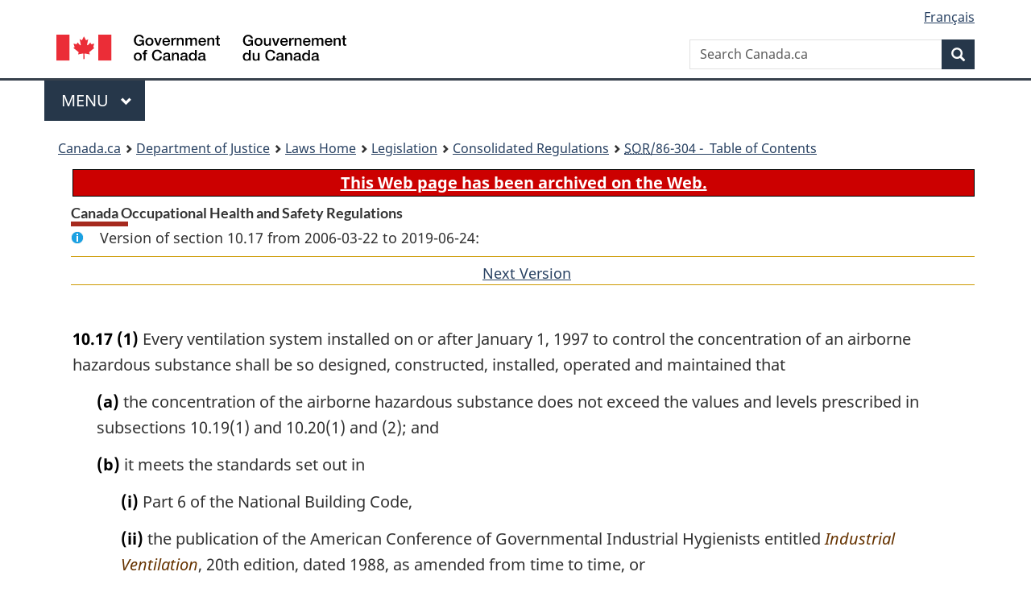

--- FILE ---
content_type: text/html
request_url: https://laws-lois.justice.gc.ca/eng/regulations/sor-86-304/section-10.17-20060322.html
body_size: 16178
content:
<!DOCTYPE html>
<html class="no-js" lang="en" dir="ltr">
<head>
<meta charset="utf-8">
<meta property="dcterms:accessRights" content="2"/>
<meta property="dcterms:service" content="JUS-Laws_Lois"/>
<meta content="width=device-width,initial-scale=1" name="viewport">
<meta name="dcterms.language" title="ISO639-2" content="eng">
<link href="/canada/themes-dist/GCWeb/assets/favicon.ico" rel="icon" type="image/x-icon">
<link rel="stylesheet" href="/canada/themes-dist/GCWeb/css/theme.min.css">
<link rel="stylesheet" type="text/css" href="/css/browse.css">
<link rel="stylesheet" type="text/css" href="/css/lawContent.css">
<link rel="stylesheet" type="text/css" href="/css/commonView.css">
<script src="//assets.adobedtm.com/be5dfd287373/bb72b7edd313/launch-e34f760eaec8.min.js"></script>
<link rel="stylesheet" href="/js/jquery-ui.css" />
<title>ARCHIVED - Canada Occupational Health and Safety Regulations</title>
<meta content="width=device-width, initial-scale=1" name="viewport" />
<!-- Meta data -->
<meta name="description" content="Federal laws of Canada" />
<meta name="dcterms.title" content="Consolidated federal laws of Canada, Canada Occupational Health and Safety Regulations" />
<meta name="dcterms.creator" title="Department of Justice" content="Legislative Services Branch" />
<meta name="dcterms.issued" title="W3CDTF" content="2006-03-22" />
<meta name="dcterms.modified" title="W3CDTF" content="2006-03-22" />
<meta name="dcterms.subject" title="scheme" content="Consolidated federal laws of Canada, Canada Occupational Health and Safety Regulations" />
<meta name="dcterms.language" title="ISO639-2" content="eng" />
<link href="https://fonts.googleapis.com/css?family=Montserrat" rel="stylesheet">
</head>
<body vocab="http://schema.org/" typeof="webPage">
<nav>
	<ul id="wb-tphp" class="wb-init wb-disable-inited">
		<li class="wb-slc"><a class="wb-sl" href="#wb-cont">Skip to main content</a></li>
		<li class="wb-slc"><a class="wb-sl" href="#wb-info">Skip to "About government"</a></li>
		<li class="wb-slc"><a class="wb-sl" rel="alternate" href="?wbdisable=true">Switch to basic HTML version</a></li>
	</ul>
</nav>

<header> 
	<div id="wb-bnr" class="container">
		<section id="wb-lng" class="text-right">
			<h2 class="wb-inv">Language selection</h2>
			<ul class="list-inline margin-bottom-none">
				<li><a href="/scripts/changelanguage.asp" lang="fr">Fran&ccedil;ais</a></li>
			</ul>
		</section>
		<div class="row">
			<div class="brand col-xs-5 col-md-4">
				<a href="https://www.canada.ca/en.html" rel="external"><img src="/canada/themes-dist/GCWeb/assets/sig-blk-en.svg" alt="Government of Canada" property="logo"></a>
			</div>
			<section id="wb-srch" class="col-lg-8 text-right">
				<h2>Search</h2>
				<form action="https://www.canada.ca/en/sr/srb.html" method="get" name="cse-search-box" role="search" class="form-inline ng-pristine ng-valid">
					<div class="form-group">
						<label for="wb-srch-q" class="wb-inv">Search Canada.ca</label>
						<input name="cdn" value="canada" type="hidden">
						<input name="st" value="s" type="hidden">
						<input name="num" value="10" type="hidden">
						<input name="langs" value="en" type="hidden">
						<input name="st1rt" value="1" type="hidden">
						<input name="s5bm3ts21rch" value="x" type="hidden">
						<input id="wb-srch-q" list="wb-srch-q-ac" class="wb-srch-q form-control" name="q" type="search" value="" size="34" maxlength="170" placeholder="Search Canada.ca">
						<input type="hidden" name="_charset_" value="UTF-8">
						<datalist id="wb-srch-q-ac"> </datalist>
					</div>
					<div class="form-group submit">
						<button type="submit" id="wb-srch-sub" class="btn btn-primary btn-small" name="wb-srch-sub"><span class="glyphicon-search glyphicon"></span><span class="wb-inv">Search</span></button>
					</div>
				</form>
			</section>
		</div>
	</div>
<nav id="wb-cont-menu" class="gcweb-v2 gcweb-menu" typeof="SiteNavigationElement">
	<div class="container">
		<h2 class="wb-inv">Menu</h2>
		<button type="button" aria-haspopup="true" aria-expanded="false"><span class="wb-inv">Main </span>Menu <span class="expicon glyphicon glyphicon-chevron-down"></span></button>
		<ul role="menu" aria-orientation="vertical" data-ajax-replace="https://www.canada.ca/content/dam/canada/sitemenu/sitemenu-v2-en.html">
			<li role="presentation"><a role="menuitem" tabindex="-1" href="https://www.canada.ca/en/services/jobs.html">Jobs and the workplace</a></li>
			<li role="presentation"><a role="menuitem" tabindex="-1" href="https://www.canada.ca/en/services/immigration-citizenship.html">Immigration and citizenship</a></li>
			<li role="presentation"><a role="menuitem" tabindex="-1" href="https://travel.gc.ca/">Travel and tourism</a></li>
			<li role="presentation"><a role="menuitem" tabindex="-1" href="https://www.canada.ca/en/services/business.html">Business and industry</a></li>
			<li role="presentation"><a role="menuitem" tabindex="-1" href="https://www.canada.ca/en/services/benefits.html">Benefits</a></li>
			<li role="presentation"><a role="menuitem" tabindex="-1" href="https://www.canada.ca/en/services/health.html">Health</a></li>
			<li role="presentation"><a role="menuitem" tabindex="-1" href="https://www.canada.ca/en/services/taxes.html">Taxes</a></li>
			<li role="presentation"><a role="menuitem" tabindex="-1" href="https://www.canada.ca/en/services/environment.html">Environment and natural resources</a></li>
			<li role="presentation"><a role="menuitem" tabindex="-1" href="https://www.canada.ca/en/services/defence.html">National security and defence</a></li>
			<li role="presentation"><a role="menuitem" tabindex="-1" href="https://www.canada.ca/en/services/culture.html">Culture, history and sport</a></li>
			<li role="presentation"><a role="menuitem" tabindex="-1" href="https://www.canada.ca/en/services/policing.html">Policing, justice and emergencies</a></li>
			<li role="presentation"><a role="menuitem" tabindex="-1" href="https://www.canada.ca/en/services/transport.html">Transport and infrastructure</a></li>
			<li role="presentation"><a role="menuitem" tabindex="-1" href="http://international.gc.ca/world-monde/index.aspx?lang=eng">Canada and the world</a></li>
			<li role="presentation"><a role="menuitem" tabindex="-1" href="https://www.canada.ca/en/services/finance.html">Money and finances</a></li>
			<li role="presentation"><a role="menuitem" tabindex="-1" href="https://www.canada.ca/en/services/science.html">Science and innovation</a></li>
		</ul>
	</div>
</nav>
<nav id="wb-bc" property="breadcrumb"><h2>You are here:</h2><div class="container"><ol class="breadcrumb"><li><a href="https://www.canada.ca/en.html">Canada.ca</a></li><li><a href="https://www.justice.gc.ca/eng/index.html">Department of Justice</a></li><li><a href="/eng">Laws Home</a></li><li><a href="/eng/laws-index.html">Legislation</a></li><li><a href="/eng/regulations/">Consolidated Regulations</a></li><li><a href="/eng/regulations/SOR-86-304/index.html"><abbr title='Statutory Orders and Regulations'>SOR</abbr>/86-304 - &#x00A0;Table of Contents</a></li></ol></div></nav>
</header>
<main property="mainContentOfPage" typeof="WebPageElement">
<div class="container">
<!-- MAIN CONT DIV START -->
<div class="archiveBar"><a href="/eng/ArchiveNote">This Web page has been archived on the Web.</a></div>
<div class='legisHeader'><h1 class='HeadTitle' id='wb-cont'>Canada Occupational Health and Safety Regulations</h1><div id='assentedDate' class='info'>Version of section 10.17 from 2006-03-22 to 2019-06-24:</div><div class='lineSeparator goldLineTop'></div>
<div class='lineSeparator nextPreviousBtnAlign'> &nbsp; <a rel='next' href='section-10.17-20190625.html#wb-cont' class='button'>Next Version<span class='wb-invisible'>of section</span></a></div>
</div><div class='docContents' id='docCont'>
<section><div class="wb-txthl">
﻿<ul class="Section ProvisionList" id="894468"><li><p class="Subsection" id="894469"><strong><a class="sectionLabel" id="s-10.17"><span class="sectionLabel">10.17</span></a></strong> <span class="lawlabel">(1)</span> Every ventilation system installed on or after January 1, 1997 to control the concentration of an airborne hazardous substance shall be so designed, constructed, installed, operated and maintained that</p><ul class="ProvisionList"><li><p class="Paragraph" id="894470"><span class="lawlabel">(a)</span> the concentration of the airborne hazardous substance does not exceed the values and levels prescribed in subsections 10.19(1) and 10.20(1) and (2); and</p></li><li><p class="Paragraph" id="894471"><span class="lawlabel">(b)</span> it meets the standards set out in</p><ul class="ProvisionList"><li><p class="Subparagraph" id="894472"><span class="lawlabel">(i)</span> Part 6 of the National Building Code,</p></li><li><p class="Subparagraph" id="894473"><span class="lawlabel">(ii)</span> the publication of the American Conference of Governmental Industrial Hygienists entitled <cite class="XRefExternal">Industrial Ventilation</cite>, 20th edition, dated 1988, as amended from time to time, or</p></li><li><p class="Subparagraph" id="894474"><span class="lawlabel">(iii)</span> ANSI Standard ANSI Z9.2-1979 entitled <cite class="XRefExternal">Fundamentals Governing the Design and Operation of Local Exhaust Systems</cite>, dated 1979, as amended from time to time.</p></li></ul></li></ul></li><li><p class="Subsection" id="894475"><span class="lawlabel">(2)</span> To the extent that is reasonably practicable, every ventilation system installed before January 1, 1997 to control the concentration of an airborne hazardous substance shall be maintained so as to meet the requirements set out in subsection (1).</p></li></ul><div class="HistoricalNote"><ul class="HistoricalNote"><li class="HistoricalNoteSubItem">SOR/88-68, s. 9</li><li class="HistoricalNoteSubItem"> SOR/94-263, s. 35</li><li class="HistoricalNoteSubItem"> SOR/96-294, s. 2</li><li class="HistoricalNoteSubItem"> SOR/2002-208, s. 43(F)</li></ul></div>
</div></section></div>
<!-- MAIN CONT DIV END --></div>
<section class="pagedetails container">
    <h2 class="wb-inv">Page Details</h2>   
        <dl id="wb-dtmd">
    <dt>Date modified: </dt>
    <dd><time property="dateModified">﻿2026-01-27</time></dd>
</dl>
</section>
<script src="https://ajax.googleapis.com/ajax/libs/jquery/2.2.4/jquery.js"></script>
<script src="/canada/themes-dist/wet-boew/js/wet-boew.min.js"></script>
<script src="/canada/themes-dist/GCWeb/js/theme.min.js"></script>
</main>
<footer id="wb-info">
	<div class="gc-contextual" style="background: #f5f5f5 !important; color: #222222ff">
		<div class="container">
			<nav class="wb-navcurr pb-4 pt-4">
				<h3 class="mt-4">Justice Laws Website</h3>
				<ul class="list-unstyled colcount-sm-2 colcount-md-3">
					<li><a style="color: #222222ff" href="/eng/const-index.html">Constitutional Documents</a></li>
					<li><a style="color: #222222ff" href="/eng/res-index.html">Related Resources</a></li>
					<li><a style="color: #222222ff" href="/eng/laws-index.html/">Consolidated Acts and Regulations</a></li>
					<li><a style="color: #222222ff" href="/Search/Search.aspx">Search</a></li>
					<li><a style="color: #222222ff" href="/eng/help-index.html/">Help</a></li>
				</ul>
			</nav>
		</div>
	</div>
	
	<div class="gc-contextual">
		<div class="container">
			<nav class="wb-navcurr pb-4 pt-4">
				<h3 class="mt-4">Department of Justice Canada</h3>
				<ul class="list-unstyled colcount-sm-2 colcount-md-3">
					<li><a href="https://www.justice.gc.ca/eng/fl-df/index.html">Family Law</a></li>
					<li><a href="https://www.justice.gc.ca/eng/cj-jp/index.html">Criminal Justice</a></li>
					<li><a href="https://www.justice.gc.ca/eng/fund-fina/index.html">Funding</a></li>
					<li><a href="https://www.justice.gc.ca/eng/csj-sjc/index.html">Canada's System of Justice</a></li>
					<li><a href="https://laws-lois.justice.gc.ca/eng/" rel="external">Laws</a></li>
				</ul>
			</nav>
		</div>
	</div>
	<div class="landscape">
		<div class="container">
			<nav class="wb-navcurr pb-3 pt-4">
				<h3 class="mt-3">Government of Canada</h3>
				<ul class="list-unstyled colcount-sm-2 colcount-md-3">
					<li><a href="https://www.canada.ca/en/contact.html" rel="external">All contacts</a></li>
					<li><a href="https://www.canada.ca/en/government/dept.html" rel="external">Departments and agencies</a></li>
					<li><a href="https://www.canada.ca/en/government/system.html" rel="external">About government</a></li>
				</ul>
				
				<h4><span class="wb-inv">Themes and topics</span></h4>
				<ul class="list-unstyled colcount-sm-2 colcount-md-3">
					<li><a href="https://www.canada.ca/en/services/jobs.html" rel="external">Jobs</a></li>
					<li><a href="https://www.canada.ca/en/services/immigration-citizenship.html" rel="external">Immigration and citizenship</a></li>
					<li><a href="https://travel.gc.ca/" rel="external">Travel and tourism</a></li>
					<li><a href="https://www.canada.ca/en/services/business.html" rel="external">Business</a></li>
					<li><a href="https://www.canada.ca/en/services/benefits.html" rel="external">Benefits</a></li>
					<li><a href="https://www.canada.ca/en/services/health.html" rel="external">Health</a></li>
					<li><a href="https://www.canada.ca/en/services/taxes.html" rel="external">Taxes</a></li>
					<li><a href="https://www.canada.ca/en/services/environment.html" rel="external">Environment and natural resources</a></li>
					<li><a href="https://www.canada.ca/en/services/defence.html" rel="external">National security and defence</a></li>
					<li><a href="https://www.canada.ca/en/services/culture.html" rel="external">Culture, history and sport</a></li>
					<li><a href="https://www.canada.ca/en/services/policing.html" rel="external">Policing, justice and emergencies</a></li>
					<li><a href="https://www.canada.ca/en/services/transport.html" rel="external">Transport and infrastructure</a></li>
					<li><a href="https://international.gc.ca/world-monde/index.aspx?lang=eng" rel="external">Canada and the world</a></li>
					<li><a href="https://www.canada.ca/en/services/finance.html" rel="external">Money and finance</a></li>
					<li><a href="https://www.canada.ca/en/services/science.html" rel="external">Science and innovation</a></li>
					<li><a href="https://www.canada.ca/en/services/indigenous-peoples.html" rel="external">Indigenous peoples</a></li>
					<li><a href="https://www.canada.ca/en/services/veterans.html" rel="external">Veterans and military</a></li>
					<li><a href="https://www.canada.ca/en/services/youth.html" rel="external">Youth</a></li>
				</ul>
			</nav>
		</div>
	</div>
	<div class="brand">
		<div class="container">
			<div class="row">
				<nav class="col-md-9 col-lg-10 ftr-urlt-lnk pb-0">
					<ul>
						<li><a href="https://www.canada.ca/en/social.html" rel="external">Social media</a></li>
						<li><a href="https://www.canada.ca/en/mobile.html" rel="external">Mobile applications</a></li>
						<li><a href="https://www.canada.ca/en/government/about.html" rel="external">About Canada.ca</a></li>
						<li><a href="https://www.canada.ca/en/transparency/terms.html" rel="external">Terms and conditions</a></li>
						<li><a href="https://www.canada.ca/en/transparency/privacy.html" rel="external">Privacy</a></li>
					</ul>
				</nav>
				<div class="col-xs-6 visible-sm visible-xs tofpg">
					<a href="#wb-cont">Top of Page <span class="glyphicon glyphicon-chevron-up"></span></a>
				</div>
				<div class="col-xs-6 col-md-3 col-lg-2 text-right">
					<img src="https://wet-boew.github.io/themes-dist/GCWeb/GCWeb/assets/wmms-blk.svg" alt="Symbol of the Government of Canada">
				</div>
			</div>
		</div>
	</div>
</footer>
<!-- CURATE -->
<!-- Do not remove - this Adobe Analytics tag - STARTS --> 	
<script>_satellite.pageBottom();</script>
<!-- Do not remove - this Adobe Analytics tag - STARTS -->
<script src="/js/tocCheckjs.js"></script>
</body>
</html>
